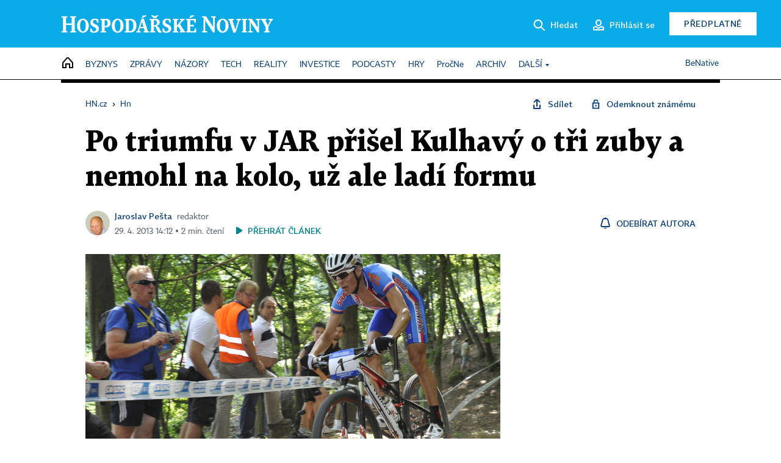

--- FILE ---
content_type: text/html; charset=windows-1250
request_url: https://hn.cz/c1-59786050-po-triumfu-v-jar-prisel-kulhavy-o-tri-zuby-a-nemohl-na-kolo-uz-ale-ladi-formu
body_size: 77705
content:
<!DOCTYPE html>
<!-- fe9; [0.8446] -->
<html lang="cs">
<head>
	<meta charset="windows-1250">
	<meta name="language" content="cs">
	<title>Po triumfu v JAR přišel Kulhavý o tři zuby a nemohl na kolo, už ale ladí formu | Hospodářské noviny (HN.cz)</title>


	<meta name="viewport" content="initial-scale=1.0, width=device-width">
	<meta name="description" content="Olympijský vítěz v závodech horských kol Jaroslav Kulhavý se chystá na start nové sezony Světového poháru a i přes zdravotní problémy, které po dvou závodech v úvodu sezony měl, věří, že bude opět dobře připravený.">
	<meta name="keywords" content="cyklistika, horská kola">
	<meta name="author" content="Jaroslav Pešta">
	<meta name="copyright" content="&copy; 2026 Economia, a.s.">
	<meta name="referrer" content="no-referrer-when-downgrade">
	<meta name="robots" content="max-image-preview:standard">
	<meta name="robots" content="max-snippet:-1">

	<meta name="facebook-domain-verification" content="1vzl0v0f1vma5x4519sbv50ibgqhl1">

	
	<meta property="fb:pages" content="93433992603">
	<meta property="fb:admins" content="1612230751">
	<meta property="fb:app_id" content="160152434038663">

	<meta property="og:site_name" content="Hospodářské noviny (HN.cz)">
	<meta property="og:email" content="hn@economia.cz">
	<meta property="og:phone_number" content="+420233071111">
	<meta property="og:fax_number" content="+420224800370">
	<meta property="article:publisher" content="https://www.facebook.com/hospodarky">
	<meta name="twitter:site" content="@hospodarky">

		<link rel="canonical" href="https://hn.cz/c1-59786050-po-triumfu-v-jar-prisel-kulhavy-o-tri-zuby-a-nemohl-na-kolo-uz-ale-ladi-formu">
				
					
	<meta name="googlebot" content="noarchive,snippet">

	<meta property="og:type" content="article">
	<meta property="og:url" content="https://hn.cz/c1-59786050-po-triumfu-v-jar-prisel-kulhavy-o-tri-zuby-a-nemohl-na-kolo-uz-ale-ladi-formu">
	<meta property="og:title" content="Po triumfu v JAR přišel Kulhavý o tři zuby a nemohl na kolo, už ale ladí formu">
	<meta property="og:description" content="Olympijský vítěz v závodech horských kol Jaroslav Kulhavý se chystá na start nové sezony Světového poháru a i přes zdravotní problémy, které po dvou závodech v úvodu sezony měl, věří, že bude opět dobře připravený.">
	<meta property="og:image" content="https://img.ihned.cz/attachment.php/240/47496240/wJ7KsN5CW6chdF24f8UOLgvS9TPleMQI/kulhavy.jpg">
	<meta property="og:locale" content="cs_CZ">

		<meta property="article:published_time" content="2013-04-29T14:12:00+02:00">
	<meta property="article:tag" content="cyklistika, horská kola">
	<meta property="article:section" content="Sport">
	<meta name="news_keywords" content="cyklistika, horská kola">

	<meta name="twitter:card" content="summary_large_image">
		<meta name="twitter:title" content="Po triumfu v JAR přišel Kulhavý o tři zuby a nemohl na kolo, už ale ladí formu">
	<meta name="twitter:description" content="Olympijský vítěz v závodech horských kol Jaroslav Kulhavý se chystá na start nové sezony Světového poháru a i přes zdravotní problémy, které po dvou závodech v úvodu sezony měl, věří, že bude opět dobře připravený.">
	<meta name="twitter:image" content="https://img.ihned.cz/attachment.php/240/47496240/wJ7KsN5CW6chdF24f8UOLgvS9TPleMQI/kulhavy.jpg">
	<meta name="twitter:url" content="https://hn.cz/c1-59786050-po-triumfu-v-jar-prisel-kulhavy-o-tri-zuby-a-nemohl-na-kolo-uz-ale-ladi-formu">

	<link href="//hn.cz/css/v3/styles.css?26010715" rel="stylesheet" type="text/css">

	
<!-- Google Tag Manager -->
<script>(function(w,d,s,l,i){w[l]=w[l]||[];w[l].push({'gtm.start':
new Date().getTime(),event:'gtm.js'});var f=d.getElementsByTagName(s)[0],
j=d.createElement(s),dl=l!='dataLayer'?'&l='+l:'';j.async=true;j.src=
'//www.googletagmanager.com/gtm.js?id='+i+dl;f.parentNode.insertBefore(j,f);
})(window,document,'script','dataLayer','GTM-NPKTHP');</script>
<!-- End Google Tag Manager -->

	<script src="https://apis.google.com/js/client:platform.js?onload=start"></script>
	<script src="//hn.cz/js/vendor/jquery.js"></script>
	<script src="//hn.cz/js/vendor/jquery.cookie.js"></script>

	<script src="//hn.cz/js/cmp-init.js?21121616" charset="UTF-8"></script>
	<script src="//hn.cz/js/cmp-loader.js?25033113" charset="UTF-8"></script>

	<script src="//hn.cz/js/vendor/swiper-bundle.min.js"></script>
	<script src="https://asset.stdout.cz/fe/external/iframe.js" id="videohub_jscore"></script>
	<script src="//hn.cz/js/common.js?25121114" charset="UTF-8"></script>
	<script src="//hn.cz/js/sh.js?25070812" charset="UTF-8"></script>

	<script src="//hn.cz/js/oauth.js?25060911" charset="UTF-8" id="oauth-script" data-google-oauth-client-id="620603146776-l72im3egblf6h540rtcsb268554hcvl7.apps.googleusercontent.com"></script>
	<script src="//hn.cz/js/v2/payments_article_purchase.js?24060615" charset="UTF-8"></script>
	<script src="//hn.cz/js/jquery.modal-overlay.js?25093011" charset="UTF-8"></script>
	<script src="//hn.cz/js/jquery.modal-menu.js?24012515" charset="UTF-8"></script>
	<script src="//hn.cz/js/jquery.gallery.js?22101710" charset="UTF-8"></script>
	<script src="//hn.cz/js/jquery.iobjects.js?25121515" charset="UTF-8"></script>

	<script src="//hn.cz/js/v3/plugins.js?26012015" charset="UTF-8"></script>
	<script src="//hn.cz/js/tts.js?25101315" charset="UTF-8"></script>
	<script src="//hn.cz/js/v3/main.js?25101315" charset="UTF-8"></script>

	
	<link rel="icon" href="//hn.cz/img/v3/hn-icon.svg">
	<link rel="mask-icon" href="//hn.cz/img/v3/hn-icon.svg" color="#ffffff">
	<link rel="apple-touch-icon" href="//hn.cz/img/v3/hn-touch-icon.png">
	<meta name="theme-color" content="#ffffff">
	<link rel="manifest" href="https://hn.cz/js/manifests/HN_manifest.json"><!-- -->
	

	
	<script type="application/ld+json">
	{
		"@context": "https://schema.org",
		"@type": "NewsArticle",
		"publisher": {
			"@type": "Organization",
			"name": "Economia, a.s.",
			"logo": {
				"@type": "ImageObject",
				"url": "https://hn.cz/img/economia_logo.jpg"
			}
		},

		"url": "https://hn.cz/c1-59786050-po-triumfu-v-jar-prisel-kulhavy-o-tri-zuby-a-nemohl-na-kolo-uz-ale-ladi-formu",
		"mainEntityOfPage": "https://hn.cz/c1-59786050-po-triumfu-v-jar-prisel-kulhavy-o-tri-zuby-a-nemohl-na-kolo-uz-ale-ladi-formu",
		"headline": "Po triumfu v JAR přišel Kulhavý o tři zuby a nemohl na kolo, už ale ladí formu",
		"image": "https://img.ihned.cz/attachment.php/240/47496240/wJ7KsN5CW6chdF24f8UOLgvS9TPleMQI/kulhavy.jpg",
		"datePublished": "2013-04-29T14:12:00+02:00",
		"dateModified": "2013-04-29T14:12:00+02:00",
		"author": {
			"@type": "Person",
			"name": "Jaroslav Pešta"
		},
		"description": "Olympijský vítěz v závodech horských kol Jaroslav Kulhavý se chystá na start nové sezony Světového poháru a i přes zdravotní problémy, které po dvou závodech v úvodu sezony měl, věří, že bude opět dobře připravený.",

		"isAccessibleForFree": "False",
		"hasPart": {
			"@type": "WebPageElement",
			"isAccessibleForFree": "False",
			"cssSelector": ".paywall-part"
		}
	}
	</script>

<script src="//hn.cz/js/v3/microeshop.js?25070714" charset="UTF-8"></script>
<script>
var microeshop = new _MICROESHOP({
	shopKey: 'hn',
	articleId: 59786050,
	productsListTarget: '.products-list',
	waitingStages: [20,45],
	templates: {
		productItem: '#microeshop_screens .templates .product-item',
		selectedProductItem: '#microeshop_screens .templates .selected-product',
		savedCardItem: '#microeshop_screens .templates .saved-card',
		loggedUserItem: '#microeshop_screens .templates .logged-user',

		screenProducts: '#microeshop_screens .screen-products',
		screenLogin: '#microeshop_screens .screen-login',
		screenHasProduct: '#microeshop_screens .screen-has-subscription',
		screenPayment: '#microeshop_screens .screen-payment',
		screenPaymentStatus: '#microeshop_screens .screen-paymentstatus',

		loadingSpinner: '#microeshop_screens .templates .loading-dialog'
	},
	events: {
		onShow: function() {
			this._sendGA4Event('ec.item_view');
			this.screenProductSelection();
		},
		onProductSelect: function(product) {
			var node = this.contentWrapper.find('.product-'+product.id);
			node.parent().find('.selected').removeClass('selected');
			node.addClass('selected');
			this.contentWrapper.find('.action-login .price').text(product.price_to_pay);
			this._sendGA4Event('ec.add_to_cart');
		},
		onTokenSelect: function(token) {
			var node = this.contentWrapper.find('.card-token-'+token);
			node.parent().find('.selected').removeClass('selected');
			node.addClass('selected');
		},
		onOrderCreated: function() {
			this._sendGA4Event('ec.begin_checkout');
			this.screenPaymentStatus('waiting');
		},
		onOrderCreateFailed: function(error) {
			this.screenPaymentStatus('failed', error);
		},
		onOrderStateChecked: function(response) {
			if(response.status === false) {
				this.screenPaymentStatus('failed');
				return;
			}
			if(response.check_again === false) {
				if(response.payment_status === 'ok') {
					this._sendGA4Event('ec.purchase');
				}
				this.screenPaymentStatus(response.payment_status, response.payment_error);
				return;
			}

			this._checkOrderState();
		},
		onCardWidgetShow: function() {
			this.contentWrapper.find('.buttons').removeClass('hidden');
		},
		onCardWidgetSuccess: function() {
			this.contentWrapper.find('.buttons').addClass('hidden');
			var target = this.contentWrapper.find('.screen-payment .widget-wrapper');
			target.empty();
			this._showLoading(target);
		},
		onPaymentStatusScreenShow: function(screen, status, error) {
			if(status === 'ok') {
				$('.target-email', screen).text(this.state.user.email);
			}
		}
	},
	createDialog: function(content) {
		pulldown._overlay(
			$('<div>', { class: 'microeshop-wrapper' }).append(content),
			true,
			"microeshop-overlay"
		);
		return $('.microeshop-overlay .microeshop-wrapper');
	},
	createProductItem: function(data) {
		return this._hydrate('productItem', data);
	},
	createSelectedProductItem: function(data) {
		return this._hydrate('selectedProductItem', data);
	},
	createLoadingWidget: function() {
		return this.templates.loadingSpinner.clone();
	},
	createUserHasProductDialog: function(status, screen) {
		$('.target-email', screen).text(this.state.user.email);
		return screen;
	},
	getLoggedUser: function() {
		return ecoLogin && ecoLogin.user_email ? {
			email: ecoLogin.user_email,
			logged: ecoLogin.logged
		} : null;
	},
	createOauthLoginForm: function(state) {
		// nacteni soc metod

		var services = [];
		var oauthContainer = state.find('.login-methods');
		var servicesBtns = oauthContainer.find('.oauth_button');

		var callback = $.proxy((response) => {
			$('.oauth_error_wrapper, .oauth_error_wrapper > *', this.contentWrapper).removeClass("visible");
			$('.oauth_error_wrapper .error-unknown', this.contentWrapper).addClass('visible');

			if(response.status !== 'success') {
				$('.oauth_error_wrapper', this.contentWrapper).addClass("visible");
				if($('.oauth_error_wrapper .error-'+response.code, this.contentWrapper).length) {
					$('.oauth_error_wrapper .error-unknown', this.contentWrapper).removeClass('visible');
				}
				$('.oauth_error_wrapper .error-'+response.code, this.contentWrapper).addClass("visible");
				return;
			}
			if(ecoLogin) {
				ecoLogin.loadUserInfo(false);
			}

			this.screenLogin();
		}, this);

		for(var i=0;i<servicesBtns.length;i++) {
			var btn = $(servicesBtns[i]);
			btn.data('after_login_callback', callback);
			services.push(btn.data('service'));
		}
		oAuthLogin.init(services, oauthContainer);
		if(services.length > 0) {
			state.find('.oauth').removeClass('hidden');
		}
		return state;
	}
});

var microeshop_anchors = function(selector) {
	$(selector)
		.prop('href', 'javascript:void(0);')
		.click(function () {
			if ($(this).hasClass('in-progress')) { return; }
			$(this).addClass('in-progress');
			var index = 0;
			if ($(this).data('product-by-index')) { index = parseInt($(this).data('product-by-index'), 10); }
			if (microeshop.init(index)) {
				pulldown.microeshop();
			} else {
				alert('Omlouváme se, nepodařilo se načíst produkty nebo došlo k jiné chybě. Zkuste to prosím později.');
			}
			$(this).removeClass('in-progress');
		})
	;
};

$(document).ready(function() {
	microeshop.init();	microeshop_anchors('.microeshop-anchor, .offer-microeshop-anchor');
});

</script>

		<script>
			var tts;
			$(function(){ tts = new _TTS({ hintBox: null }); });
		</script>
	
<script>
	IHNED_meta.article = {
		id:			59786050,
		canonical:	'https://hn.cz/c1-59786050-po-triumfu-v-jar-prisel-kulhavy-o-tri-zuby-a-nemohl-na-kolo-uz-ale-ladi-formu',
		pubdate:	'2013-04-29 14:12:00',
		title:		'Po triumfu v JAR přišel Kulhavý o tři zuby a nemohl na kolo, už ale ladí formu',
		preview_image: 'https://img.ihned.cz/attachment.php/290/32957290/aiotuv5GHLOk6Qbcdefhprxy01SU2AVm/kulhavy.jpg',
		source:		10010210,
		source_name: 'sport.hn.cz',
		subsource:	10030260,
		slot:		10630730,
		subslot:	10717460,
		authors:	['Jaroslav Pešta'],
		tags:		['cyklistika','horská kola'],
		chains:		'10078290,10078440,10119700,10121510,10121700,10151310,10157310',
		locked:		true,
		paywall_type:	'hard',
		locked_for_user: true,
		lock_status:	''
	};

	$(document).ready(function() { GA4.article_detail(); });
</script>

		<script type="text/javascript">
		var page = {
			section: 'home',
			subsection: '',
			ga4_type: 'detail'
		};

		sh_b.ts = '1769163722';

		_saseco.push_keywords('cyklistika;horská kola');
		_saseco.set_site('ihned');
		_saseco.set_area('default');
		_saseco.set_targets_id('59786050');
		</script>
<script src="https://ai.hn.cz/pub/loader.min.js?202503" charset="UTF-8" async></script>
<script>

		var p = '000000_d';
		var branding_cfg = {};

		
		if (0) _saseco.targets.ap='1z';
		if (0) {
			_saseco.targets.ap=1;
			ppc_1_enabled = false;
			seznam_ads_enabled = false;
		} else if (seznam_ads_enabled) {
			eco_cmp_queue.push({
				'cmd': 'checkByPreset',
				'preset': 'seznam',
				'callback': function() {
					if (!isFromSeznam(true)) { return; }
					_saseco.targets.ab='sez';
					seznam_ads = true;
				}
			});
		}

		if (typeof branding_cfg.brand !== 'undefined' && typeof branding_cfg.brand.SAS !== 'undefined' && branding_cfg.brand.SAS) {
			_saseco.targets.ab = branding_cfg.brand.SAS;
		}

		if ($.cookie('user__aamhash')) { var aamDeclaredID = $.cookie('user__aamhash'); }

		
	_saseco.targets.template='article';

	</script>

	
	
		<script src="//hn.cz/js/gemius.js?22021711"></script>
		
	
	<script src="//hn.cz/js/ga4.js?26012015" charset="UTF-8"></script>

	<script type="text/javascript">
	
		window._sasic_queue = window._sasic_queue || [];
		window._sashec_queue = window._sashec_queue || [];
		window.AlsOptions = { tag: 'hn' };
		document.write('<sc' + 'ript type="text/javascript" src="' + '//prod-snowly-sasic.stdout.cz/dist/hn/sasic.min.js' + '" onLoad="_sasic.init()"></sc' + 'ript>');
		document.write('<sc' + 'ript type="text/javascript" src="' + '//prod-snowly-sasic.stdout.cz/libs/sashec-connector.min.js' + '" onLoad="_sashec.init()"></sc' + 'ript>');
		_sashec_queue.push(['group', { site:_saseco.get_site(), area:_saseco.get_area(), keyword:_saseco.keywords, targets:_saseco.targets, callback: _saseco.callback }]);
	
	</script>

</head>
<body class="bt90 body0 page-000000_d s2-0 page-article-detail article-detail article-59786050" id="top">
	
<!-- Google Tag Manager (noscript) -->
<noscript><iframe src="https://www.googletagmanager.com/ns.html?id=GTM-NPKTHP" height="0" width="0" style="display:none;visibility:hidden"></iframe></noscript>
<!-- End Google Tag Manager (noscript) -->


	<header>
		<div class="header-wrapper">
			<div class="hn-lista">
				<div class="wrapper">
					<div class="logo">
						<a href="https://hn.cz/">
							<img src="https://hn.cz/img/v3/logo_hospodarske_noviny.svg" alt="Hospodářské noviny">
						</a>
					</div>
					<div class="menu-right">
						<a href="javascript:;" class="button simple button-search" onclick="$('.header-search').removeClass('hidden'); $('.header-search .search-what').focus();"><span class="ico ico-search"></span><span class="after">Hledat</span></a>
						<span class="button-tts desktop-only" title="Zobrazit playlist audio článků"></span>
						<span class="button-pocket desktop-only" title="Články uložené na později"></span>
						<a href="javascript:;" class="button simple button-login desktop-only"><span class="ico ico-profile"><span class="initials"></span></span><span class="text-not-logged after">Přihlásit se</span><span class="text-logged after">Můj účet</span></a>
						<a href="https://predplatne.hn.cz/" target="_blank" class="button inverted button-subscription" onclick="GA4.button_click($(this), 'subscription');">Předplatné</a>
						<a href="javascript:;" class="button simple button-menu-trigger no-desktop" onclick="header.toggleMobileMenu();"><span class="ico ico-menu"></span></a>
					</div>
					<form class="header-search hidden" action="https://hn.cz/#result" method="GET">
						<input type="text" name="search[what]" class="search-what" data-type="main" placeholder="Hledat na HN.cz ...">
						<button class="button search-button ico-search"><span class="desktop-only">Hledat</span></button>
						<span class="ico-close" onclick="$('.header-search').addClass('hidden');"></span>
						<input type="hidden" name="p" value="000000_search">
					</form>
				</div>
			</div>
			<div class="menu-wrapper">
				<div class="wrapper">
					<div class="menu-header">
						<div class="wrapper">
							<span class="button-tts" title="Zobrazit playlist audio článků"></span>
							<span class="button-pocket" title="Články uložené na později"></span>
							<a href="javascript:;" class="button simple button-login"><span class="ico ico-profile"><span class="initials"></span></span><span class="text-not-logged">Přihlásit se</span><span class="text-logged">Můj účet</span></a>
							<a href="https://predplatne.hn.cz/" target="_blank" class="button inverted button-subscription" onclick="GA4.button_click($(this), 'subscription');">Předplatné</a>
						</div>
					</div>
					
						<div class="menu">
	<nav class="navig" data-position="header">
			<ul class="swiper-wrapper ">
			<li class="swiper-slide home menu-home"><a href="https://hn.cz/" title="" target="_self"><span>Home</span></a></li>
			<li class="swiper-slide menu-byznys"><a href="https://byznys.hn.cz/" title="" target="_self"><span>Byznys</span></a></li>
			<li class="swiper-slide menu-zpravy"><a href="https://zpravy.hn.cz/" title="" target="_self"><span>Zprávy</span></a></li>
			<li class="swiper-slide menu-nazory"><a href="https://nazory.hn.cz/" title="" target="_self"><span>Názory</span></a></li>
			<li class="swiper-slide menu-tech"><a href="https://tech.hn.cz/" title="" target="_self"><span>Tech</span></a></li>
			<li class="swiper-slide menu-reality"><a href="https://byznys.hn.cz/reality/" title="" target="_self"><span>Reality</span></a></li>
			<li class="swiper-slide menu-investice"><a href="https://investice.hn.cz/" title="" target="_self"><span>Investice</span></a></li>
			<li class="swiper-slide menu-podcasty"><a href="https://podcasty.hn.cz/" title="" target="_self"><span>Podcasty</span></a></li>
			<li class="swiper-slide menu-hry"><a href="https://hn.cz/hry" title="" target="_self"><span>Hry</span></a></li>
			<li class="swiper-slide capitalize"><a href="https://procne.hn.cz/" title="" target="_self"><span>PročNe</span></a></li>
			<li class="swiper-slide menu-archiv"><a href="https://archiv.hn.cz/" title="" target="_self"><span>Archiv</span></a></li>
			<li class="swiper-slide submenu-anchor" data-submenu="submenu_163100"><span title="">Další</span></li>
		</ul>

									<div class="sub-menu hidden" id="submenu_163100">
									<ul class="swiper-wrapper menu-links">
			<li class="swiper-slide "><a href="https://hn.cz/tagy/Jak-nastartovat-sever-357605" title="" target="_self"><span>Jak nastartovat sever</span></a></li>
			<li class="swiper-slide "><a href="https://specialy.hn.cz/" title="" target="_self"><span>Speciály HN</span></a></li>
			<li class="swiper-slide "><a href="https://vikend.hn.cz/" title="" target="_self"><span>Víkend</span></a></li>
			<li class="swiper-slide "><a href="https://stavba.hn.cz/" title="" target="_self"><span>Magazín Stavba</span></a></li>
			<li class="swiper-slide "><a href="https://hn.cz/knihy-hn" title="" target="_self"><span>Knihy HN</span></a></li>
		</ul>

									<ul class="swiper-wrapper menu-links">
			<li class="swiper-slide "><a href="https://eventy.hn.cz/" title="" target="_self"><span>Eventy</span></a></li>
			<li class="swiper-slide "><a href="https://hn.cz/tagy/Green-Deal-355623" title="" target="_self"><span>Green Deal</span></a></li>
			<li class="swiper-slide "><a href="https://hn.cz/inovatori/" title="" target="_self"><span>Inovátoři roku</span></a></li>
			<li class="swiper-slide "><a href="https://byznys.hn.cz/zenyceska/" title="" target="_self"><span>Top ženy</span></a></li>
			<li class="swiper-slide "><a href="https://nejbanka.hn.cz/" title="" target="_self"><span>Nej banka / Nej pojišťovna</span></a></li>
		</ul>

									<ul class="swiper-wrapper menu-links">
			<li class="swiper-slide "><a href="https://predplatne.hn.cz/" title="" target="_self"><span>Předplatné</span></a></li>
			<li class="swiper-slide "><a href="https://hn.cz/tiraz/" title="" target="_self"><span>Redakce</span></a></li>
			<li class="swiper-slide "><a href="https://www.economia.cz/ceniky-inzerce/" title="" target="_self"><span>Inzerce</span></a></li>
			<li class="swiper-slide "><a href="https://www.economia.cz/contact/" title="" target="_self"><span>Kontakty</span></a></li>
			<li class="swiper-slide "><a href="https://hn.cz/news/" title="" target="_self"><span>Newslettery</span></a></li>
		</ul>

									<ul class="swiper-wrapper menu-links">
			<li class="swiper-slide "><a href="https://ekonom.cz/" title="" target="_self"><span>Ekonom</span></a></li>
			<li class="swiper-slide "><a href="https://logistika.ekonom.cz/" title="" target="_self"><span>Logistika</span></a></li>
			<li class="swiper-slide "><a href="https://pravniradce.ekonom.cz/" title="" target="_self"><span>Právní rádce</span></a></li>
			<li class="swiper-slide "><a href="https://hn.cz/hry" title="" target="_self"><span>Hry</span></a></li>
			<li class="swiper-slide "><a href="https://www.economia.cz/" title="" target="_self"><span>Economia</span></a></li>
		</ul>

						</div>
			
			<ul class="swiper-wrapper ">
			<li class="swiper-slide menu-benative capitalize"><a href="https://benative.hn.cz/" title="" target="_self"><span>BeNative</span></a></li>
		</ul>

	
	</nav>
</div>

					
				</div>
			</div>
			<div class="hidden">
				<div class="account-menu">
					<div class="profile">
						<span class="image no-image"><span class="initials"></span></span>
						<div class="name"></div>
					</div>
					<ul class="menu-links">
						<li><a href="https://ucet.hn.cz" class="menu-item item-account">Nastavení účtu</a></li>
						<li><a href="https://ucet.hn.cz/predplatne/" class="menu-item item-subscriptions">Moje předplatné</a></li>
						<li><a href="javascript:;" class="menu-item item-logout">Odhlásit se</a></li>
					</ul>
				</div>
			</div>
		</div>
	</header>
	<script>
				$('.menu:not(.submenu) .menu-home').addClass("active");
		header.init();
	</script>

	<!-- a wrapper -->
	<div id="brand-a" class="brand-a"><div id="brand-b" class="brand-b"><div id="brand-c" class="brand-c">

	<!-- all-wrapper -->
	<div class="all-wrapper">

		<div class="a-wrapper leader">
	<div id="a-leader" class="a-content">
		<script type="text/javascript">
	_saseco.queue_push(['position','a-leader',{size:['leader','79a','91a','92a','11a','21a']}]);
</script>
	</div>
</div>
		<div class="a-wrapper strip-1">
	<div id="a-strip-1" class="a-content">
		<script type="text/javascript">
			_saseco.queue_push(['position','a-strip-1',{ size:'strip', pos:'1', async:false }]);
		</script>
	</div>
</div>

		<div class="content">
		<!-- content start -->



	<div class="article-header gap">
	<div class="wrapper-fixed"><div class="wrapper">
		<div class="tools">
			

<div class="breadcrumbs">
	<a href="https://hn.cz/"><span>HN.cz</span></a>
	<span>&rsaquo;</span>
			<a href="https://hn.cz"><span>Hn</span></a>
									</div>

			<div class="article-sharing">
				<span class="article-sharing-bg" onclick="$('.article-sharing').toggleClass('unpacked');"></span>
				<span class="ico-menu-small" onclick="$('.article-sharing').toggleClass('unpacked');"></span>
				<div class="article-sharing-wrap">
					<a href="javascript:;" class="button simple with-icon" id="button-share" title="Sdílet"><span class="ico ico-share"></span><span class="after">Sdílet</span></a>
										<a href="javascript:;" class="button simple with-icon" id="button-opentofriend" title="Odemknout známému"><span class="ico ico-lock-open blue"></span><span class="after">Odemknout známému</span></a>
				</div>
			</div>
		</div>
				<h1 class="tts-prop-name tts-part" data-url="https://hn.cz/c1-59786050-po-triumfu-v-jar-prisel-kulhavy-o-tri-zuby-a-nemohl-na-kolo-uz-ale-ladi-formu"
		    data-tts-prop="name" data-tts-part="0">Po triumfu v JAR přišel Kulhavý o tři zuby a nemohl na kolo, už ale ladí formu</h1>
	</div></div>
	<div class="article-meta">
		<div class="article-meta-wrap">
											<div class="authors tts-prop-author tts-part" data-tts-prop="author" data-tts-part="0">
											<span class="photos">
							<a href="https://hn.cz/autori/jaroslav-pesta-10005380">
																							<img src="https://img.ihned.cz/attachment.php/790/31689790/stuv48BC7GHJKLMOkl6bchprxy0SU9Vn/pesta_jaroslav_.png" title="Jaroslav Pešta" />
															</a>
						</span>
						<a href="https://hn.cz/autori/jaroslav-pesta-10005380">Jaroslav Pešta</a><span class="work-position">redaktor</span>									</div>
																			<div class="publish_date time">
																<span>29. 4. 2013&nbsp;14:12&nbsp;&squf;
				2&nbsp;min.&nbsp;čtení</span>
				&nbsp; &nbsp; <span id="tts-start-wrap"><span id="tts-start" class="tts-status-bar"></span><span id="tts-player-micro" class="inactive"><span class="tts-status-bar"></span><span class="tts-progress-bar micro empty"></span></span></span>
			</div>
		</div>
														<div class="author-subscribe">
													<a href="javascript:" class="object-subscribe ico ico-bell"
							   onclick="object_subscription.switch($(this),3,10005380,'Jaroslav Pešta','fill');"
							   title="Odebírat články autora: Jaroslav Pešta"
							   data-add="Odebírat autora" data-remove="Zrušit odběr"
							   data-target=".article-meta-wrap .authors > a:nth-child(2)"><span>Odebírat autora</span></a>
												</div>
					
		
	</div>
</div>

<div class="wrapper-cols gap-big">
	<div class="column col1">
		<div class="article-primary-area" id="articlePrimaryTarget">
		<div class="main-image">
		<div class="article-image-wrapper image-wrapper">
			<img src="https://img.ihned.cz/attachment.php/240/47496240/wJ7KsN5CW6chdF24f8UOLgvS9TPleMQI/kulhavy.jpg" alt="Biker Jaroslav Kulhavý.">
			
		</div>
		<div class="image-meta">
			<span class="content" title="Skrýt popis">
				<span class="title">Biker Jaroslav Kulhavý. Biker Jaroslav Kulhavý.</span>
												<span class="author">Autor &squf; <a href="https://hn.cz/autori/ctk-10440900">ČTK</a></span>
							</span>
			<span class="ico-up" title="Zobrazit popis"></span>
		</div>
	</div>
	<script>
		var fullImgData = {
			type: 'info_graphic',
			_config: {
				name: '',
				image: {
					url: 'https://img.ihned.cz/attachment.php/210/32957210/aiosuv358BEF7JKLNO6PdefgpxzTwARV/kulhavy.jpg'
				},
				description: null
			}
		};
		var fullImg = new IO_info_graphic(fullImgData._config);
		$('.main-image img').click(function() {
			pulldown.mediaPopup(fullImgData, fullImg.createStructure(), null);
		});

		$('.main-image .image-meta').click(function() { $('.main-image .image-meta').toggleClass('switched'); });
	</script>
		
</div>

<div class="article-perex tts-prop-perex tts-part" data-tts-prop="perex">Olympijský vítěz v závodech horských kol Jaroslav Kulhavý se chystá na start nové sezony Světového poháru a i přes zdravotní problémy, které po dvou závodech v úvodu sezony měl, věří, že bude opět dobře připravený.</div>

<div class="article-content gap article-body tts-prop-body" data-tts-prop="body" data-tts-hash="">
	<div class="article-body-part free-part">
	<div class='a-wrapper wallpaper wallpaper-2'>
	<div id="a-wallpaper-2" class="a-content">
		<script>
			_saseco.queue_push(['position','a-wallpaper-2',{
				size:['wallpaper','mpu','sq3'], async:false, pos:'2'
			}]);
		 
			var recalculate_wallpaper = function() {

				var wrapper = $('#a-wallpaper-2').parent();
				if(!wrapper.hasClass('a-visible')) return;

				var wtop = Math.round(wrapper.offset().top);
				var wbot = wtop + wrapper.height();

				var conflict = false;
				$(".d-elm").each(function() {
					$(this).removeClass('wallpaper-conflict'); // reset

					var btop = Math.round($(this).offset().top);
					var bbot = btop + $(this).height();
					if(
						(wtop < btop && wbot > btop) || // wallpaper zacina nad boxem a konci v boxu
						(wtop > btop && wbot < bbot) || // wallpaper zacina a konci uvnitr boxu
						(wtop < bbot && wbot > bbot) // wallpaper zacina v boxu, konci pod nim
					) {
						$(this).addClass('wallpaper-conflict');
						conflict = true;
					}
				});

				wrapper.removeClass('wallpaper-with-box')
				if(conflict) wrapper.addClass('wallpaper-with-box');
			};

			_saseco.add_manual_callback('recalculate', recalculate_wallpaper);
			$(document).ready(recalculate_wallpaper);
				</script>
	</div>
</div>

	<div class='a-wrapper mediumrectangle mediumrectangle-1'>
	<div id="a-mediumrectangle-1" class="a-content">
		<script>
			var sas_mr1 = 'mediumrectangle';
			if (_saseco.targets.device === 'm') {
				sas_mr1 = ['mediumrectangle','is','prmsquare','square300'];
			}
			_saseco.queue_push(['position','a-mediumrectangle-1',{
				size:sas_mr1, async:false, pos:'1'
			}]);
		</script>
	</div>
</div>

<p class="detail-odstavec"><span class="first-letter" data-letter="D">D</span>o letošní závodní sezony vstoupil olympijský vítěz biker Jaroslav Kulhavý druhým místem v  tříetapovém závodu na Kypru a poté se Švýcarem Sauserem vyhráli nejslavnější etapový závod horských kol Cape Epic v Jihoafrické republice. Včera se pak vrátil z dvoutýdenního soustředění v Kalifornii.</p>
<p class="detail-odstavec"><strong>Jak hodnotíte úvodní závody sezony? </strong><br /> Kypr mně při vstupu do letošní sezony určitě pomohl, a proto se nám také se Švýcarem Sauserem podařilo vyhrát slavný Cape Epic. Při pádu jsem si sice bolestivě narazil rameno, ale jsem spokojený. Je to pro mě dokonce jedno z nejcennějších vítězství, které lze srovnat i s prvenstvím na mistrovství světa. Po počátečních problémech, včetně zabloudění, jsme už závod ovládli a v cíli měli na druhou dvojici náskok více než sedm minut.</p>


	<div class="info-content-left"><span class="ico ico-clock violet"></span>Zbývá vám ještě 70&nbsp;% článku</div>

		
	<div class="paywall paywall-dialog tts-static tts-part pw-variant-1" data-tts-prop="static" data-tts-part="paywall_hn_v1" data-variant="1" data-percent="34">
		<div class="title">První 2&nbsp;měsíce předplatného za&nbsp;40&nbsp;Kč</div>
		<div class="content">
			<div class="part-left">
				<ul class="benefits">
									<li>První 2 měsíce za 40 Kč/měsíc, <span>poté za&nbsp;199&nbsp;Kč&nbsp;měsíčně</span></li>
					<li>Možnost kdykoliv zrušit</li>
					<li>Odemykejte obsah pro přátele</li>
					<li>Všechny články v audioverzi + playlist</li>
								</ul>
				<div class="wrap-btn">
					<a href="https://predplatne.hn.cz/?backlink=https://hn.cz/c1-59786050-po-triumfu-v-jar-prisel-kulhavy-o-tri-zuby-a-nemohl-na-kolo-uz-ale-ladi-formu" class="button microeshop-anchor" data-text="předplatné">
						Předplatit za 40 Kč					</a>
					
				</div>
			</div>
			<div class="part-right">
				<div class="notes">
					<div class="notes-title">Máte již předplatné?</div>
					<a href="javascript:;" id="button_pw_login" data-text="přihlášení" class="button simple"
					   onclick="ecoLogin.loginDialog();"
					>Přihlásit se</a>
				</div>
			</div>
		</div>
		<div class="promo-area" id="paywall_promo_area"><!--div style="margin: 24px 0 16px; text-align: center;">
<a href="">
<img src="" alt="" class="no-mobile" style="height: auto; max-width: 100%;">
<img src="" alt="" class="mobile-only">
</a>
</div--></div>
	</div>
					<div class="end-article-dot tags">
				<ul>
																													<li id="tag-7444"><a href="https://hn.cz/tagy/cyklistika-7444" title="cyklistika">#cyklistika</a></li>
																													<li id="tag-49783"><a href="https://hn.cz/tagy/horska-kola-49783" title="horská kola">#horská kola</a></li>
									</ul>
			</div>
			</div>

	
	
	
	<div id="google-news-link">
		<p style="display: flex; align-items: center; margin: 16px 0 0; font-size: 15px; padding: 4px 10px; background-color: #F8F8F8;">
			<a href="https://news.google.com/publications/CAAqBwgKMP7knwswi--3Aw?hl=cs&gl=CZ&ceid=CZ:cs" target="_blank"
			   style="flex: 0 0 auto; margin-right: 16px;"><img src="https://www.gstatic.com/gnews/logo/google_news_40.png" style="width: 30px;"></a>
			<span class="f-sans">Přidejte si Hospodářské noviny
			<a href="https://news.google.com/publications/CAAqBwgKMP7knwswi--3Aw?hl=cs&gl=CZ&ceid=CZ:cs" target="_blank">mezi své oblíbené tituly</a>
			na Google zprávách.</span>
		</p>
	</div>

	</div>
<script>
	var slideshow = new _Slideshow({
		reloadAdsAfterClicks: 2,
		scrollTopCorrection: -150
	});
	$(function(){
		if (isFromSeznam(true)) {
			$('#google-news-link').hide();
					}
	});
</script>






<script>
	var iobjects = [];
	if(iobjects !== undefined) {
			_IO.addIobjectsData(iobjects);

			if ($('.detail-media-content').length) {
				$('.detail-media-content .media-placeholder').each(function () {
					var target = $(this).data('target');
					if ($('.article-body-part .inserted_iobject_' + target).length) $(this).remove();
				});
				if (!$('.detail-media-content .media-placeholder').length) $('.detail-media-content').remove();
			}

			_IO.initEntrypoints();

			

			
			if (typeof online_report === 'object') {
				online_report.replace_iobjects();
			}

			$.each(surveys, function(index, value) {
				if (typeof surveys_extra_options === 'object' && typeof surveys_extra_options[index] === 'object') {
					value = $.extend(true, {}, value, surveys_extra_options[index]);
				}
				surveys[index] = new _SURVEY(value);
				ecoLogin.updateUserInfoCallback.push(function(el) {
					surveys[index].updateSurveyButton();
				});
			});
	}

</script>
<div class="article-social-share" id="article-sharing-menu">
	<ul class="menu-links">
		<li><a href="javascript:;" class="menu-item share-f" onclick="return share_link($(this),'f',null);"><span class="ico ico-soc-fb"></span>Facebook</a></li>
		<li><a href="javascript:;" class="menu-item share-x" onclick="return share_link($(this),'x',null,'Po+triumfu+v+JAR+p%C5%99i%C5%A1el+Kulhav%C3%BD+o+t%C5%99i+zuby+a+nemohl+na+kolo%2C+u%C5%BE+ale+lad%C3%AD+formu');"><span class="ico ico-soc-x"></span>Platforma X</a></li>
		<li><a href="javascript:;" class="menu-item share-c" onclick="return share_link($(this),'c',null);"><span class="ico ico-link"></span>Kopírovat odkaz</a></li>
	</ul>
</div>


	


<div class="hidden" id="microeshop_screens">

	<div class="templates">
		<!-- produkt -->
		<div class="product-item bordered-item product-[id] selectable-radio" data-product="[id]">
			<span class="item-title">
				<span class="title">[name_short]</span>
				<span class="note-1">[notes.note_1]</span>
			</span>
			<span class="note-2">[notes.note_2]</span>
		</div>
		<!-- /produkt -->
		<!-- selected product -->
		<div class="selected-product bordered-item">
			<span class="item-title">
				<span class="title">[name]</span>
				<span class="note-1">[notes.note_1]</span>
			</span>
			<span class="change-button">
				<a href="javascript:;" class="button simple action" data-action="screen:ProductSelection"><span class="ico ico-pencil blue"></span></a>
			</span>
		</div>
		<!-- /selected product -->
		<!-- logged user -->
		<div class="logged-user bordered-item">
			<span class="item-title">
				<span class="title">[email]</span>
				<span class="note-1">Přihlášený uživatel</span>
			</span>
		</div>
		<!-- /logged user -->
		<!-- saved card -->
		<div class="saved-card bordered-item selectable-radio card-token-[id]" data-item="[id]">
			<span class="item-title">
				<span class="title">[number]</span>
				<span class="note-1">Platnost do: [valid.month]/[valid.year]</span>
			</span>
		</div>
		<!-- /saved card -->

		<div class="loading-dialog">
			<div class="spinner-big">
				<span class="ico ico-loading blue segment-1"></span>
				<span class="ico ico-loading blue80 segment-2"></span>
				<span class="ico ico-loading blue segment-3"></span>
			</div>
		</div>
	</div>




	<!-- screen for products -->
	<div class="microeshop-screen screen-products">
		<div class="products-list"></div>
		<div class="box steps">
			<div class="box-content">
				<div class="step">
					<span class="icon bg-azure"><span class="ico ico-exit blue"></span></span>
					<div class="title">Možnost kdykoliv zrušit</div>
				</div>
				<div class="step">
					<span class="icon bg-azure"><span class="ico ico-bell"></span></span>
					<div class="title">Upozornění 2 dny před automatickou obnovou předplatného</div>
				</div>
			</div>
		</div>
		<div class="info">
			<div class="part">
				<input type="checkbox" id="marketing_agreement_[state_hash]" name="marketing_agreement" value="Y" class="bullet consent" />
				<label class="content" for="marketing_agreement_[state_hash]">
					<p>Přeji si dostávat obchodní sdělení společnosti Economia, a.s., o jiných, než objednaných či o obdobných produktech a službách. Více viz <a href="https://www.economia.cz/ochrana-osobnich-udaju/" target="_blank">Informace o zpracování osobních údajů</a> za účelem zasílání obchodních sdělení.</p>
				</label>
			</div>
			<div class="part">
				<span class="bullet"><span class="ico ico-info anthracite"></span></span>
				<div class="content">
					<p>Odesláním objednávky beru na vědomí, že mé osobní údaje budou zpracovány dle <a href="https://www.economia.cz/ochrana-osobnich-udaju/" target="_blank">Zásad ochrany osobních a dalších zpracovávaných údajů</a>, a souhlasím se <a href="https://predplatne.hn.cz/economia/vop" target="_blank">Všeobecnými obchodními podmínkami</a> vydavatelství Economia, a.s.</p>
					<p>Beru na vědomí, že budu dostávat obchodní sdělení, týkající se objednaných či obdobných produktů a služeb společnosti Economia, a.s.
						<a href="javascript:;" onclick="$(this).closest('.content').find('.info_subcontent').toggleClass('hidden');$(this).toggleClass('unfolded');" class="folding-trigger">Odmítnout zasílání<span class="ico ico-down-small black"></span><span class="ico ico-up-small black"></span></a>
					</p>
					<div class="info_subcontent hidden">
						<p>Zaškrtnutím políčka přijdete o možnost získavat informace, které přímo souvisí s vámi objednaným produktem a službami, například:</p>
						<ul>
							<li>Odkaz na stažení mobilní aplikace</li>
							<li>Aktivační kód pro přístup k audioverzi obsahu</li>
							<li>Informace o podstatných změnách a produktových novinkách</li>
							<li>Možnost vyjádřit se ke kvalitě produktů</li>
							<li>Další praktické informace a zajímavé nabídky</li>
						</ul>
						<div class="checkinput">
							<input type="checkbox" name="no_legitimate_interest" value="Y" class="consent" id="no_legitimate_interest_[state_hash]" />
							<label for="no_legitimate_interest_[state_hash]">Nechci dostávat obchodní sdělení týkající se objednaných či obdobných produktů společnosti Economia, a.s.</label>
						</div>
					</div>
				</div>
			</div>
		</div>
		<div class="buttons">
			<a href="javascript:;" class="button action action-login" data-action="screen:Login">Zaplatit <span class="price">30</span> Kč kartou</a>
		</div>
		<div class="help-info">
			<p>Můžete si prohlédnout <a href="https://predplatne.hn.cz/?backlink=https://hn.cz/c1-59786050-po-triumfu-v-jar-prisel-kulhavy-o-tri-zuby-a-nemohl-na-kolo-uz-ale-ladi-formu">kompletní nabídku</a>,<br>která obsahuje předplatné i na delší období a tištěné vydání.</p>
		</div>
	</div>
	<!-- screen for products -->

	<!-- screen login -->
	<div class="microeshop-screen screen-login">
		<div class="product-slot"></div>
		<div class="state state-logged hidden">
			<div class="user"></div>
			<div class="cards hidden"></div>
			<div class="buttons">
				<a href="javascript:void(0);" class="button action action-payment" data-action="payment">Zaplatit <span class="price">0</span> Kč</a>
				<a href="javascript:void(0);" class="button inverted with-border action action-pay-alternative hidden" data-action="payment:newcard">Zaplatit jinou kartou</a>
			</div>
		</div>
		<div class="state state-methods hidden">
			<div class="title">Účet pro čtení obsahu</div>
			<div class="oauth hidden">
													<div class="login-methods">
						<div class="services">
																						<a href="javascript:;" class="oauth_button social-button button-google" data-service="google" data-action="login" title="Google"><span class="ico ico-social-google"></span></a>
																							<a href="javascript:;" class="oauth_button social-button button-facebook" data-service="facebook" data-action="login" title="Facebook"><span class="ico ico-social-facebook"></span></a>
																							<a href="javascript:;" class="oauth_button social-button button-apple" data-service="apple" data-action="login" title="Apple"><span class="ico ico-social-apple"></span></a>
																					</div>
						<div class="oauth_error_wrapper">
	<div class="error-oauth_insufficient_data">Z účtu nelze získat údaje potřebné pro založení účtu (ID, e-mail). Povolte prosím přístup k e-mailu.</div>
	<div class="error-oauth_account_used">Účet služby s tímto e-mailem je již použit jinde a nelze jej připojit.</div>
	<div class="error-oauth_authorization_failed">K účtu služby se nepodařilo přihlásit. Zkuste prosím opakovat.</div>
	<div class="error-oauth_connection_exists">Propojení s účtem této služby již existuje.</div>

	<div class="error-user_exists">Účet s tímto e-mailem již existuje. Zkuste se prosím přihlásit e-mailem a heslem.</div>
	<div class="error-user_disabled">Váš účet již není aktivní. Kontaktujte naše zákaznické centrum.</div>
	<div class="error-unable_to_login">K účtu se nelze přihlásit. Kontaktujte naše zákaznické centrum.</div>
	<div class="error-unable_to_create_connection">Nepodařilo se dokončit proces propojování účtů. Zkuste prosím opakovat později.</div>
	<div class="error-unknown visible">Neznámá chyba. Zkuste prosím opakovat později.</div>
</div>

					</div>
								<div class="divider"><span>Nebo zadejte e-mail</span></div>
			</div>
			<div class="message msg-email-exists">
				<p>Účet s tímto e-mailem již existuje. Pro jeho použití je třeba se k němu přihlásit.</p>
			</div>
			<div class="text-input input-email">
				<label>E-mailová adresa</label>
				<input type="text" name="email" value="" />
				<span class="err">Je třeba zadat platný e-mail.</span>
			</div>
			<div class="text-input input-password">
				<label>Heslo</label>
				<input type="password" name="login_pwd" value="" />
				<span class="err">Neplatné heslo.</span>
			</div>
			<div class="buttons">
				<a href="javascript:void(0);" class="button action action-payment" data-action="payment">Zaplatit <span class="price">0</span> Kč</a>
				<a href="javascript:void(0);" class="button action action-login" data-action="login">Přihlásit se</a>
				<a href="javascript:void(0);" class="button inverted with-border action action-login" data-action="screen:Login" data-action-params='{"otherEmail":true}'>Použít jiný e-mail</a>
			</div>
			<div class="lost-password-link action-login">
				<a href="https://ucet.hn.cz/zapomenute-heslo/" target="_blank">Zapomenuté heslo</a>
			</div>
		</div>
	</div>
	<!-- screen /login -->

	<!-- screen has-subscription -->
	<div class="microeshop-screen screen-has-subscription">
		<div class="state">
			<div><span class="ico ico-profile blue"></span></div>
			<div class="title">Jste přihlášený</div>
			<div class="message">
				<p>Pro účet <strong class="target-email"></strong> již máte aktivní předplatné.</p>
			</div>
			<div class="buttons">
				<a href="./" class="button">Dočíst článek</a>
			</div>
		</div>
		<div class="help-info">
			<p>Pokud potřebujete poradit, napište nám, nebo zavolejte na +420 233 071 111</p>
		</div>
	</div>
	<!-- screen /has-subscription -->

	<!-- screen payment -->
	<div class="microeshop-screen screen-payment">
		<div class="iframe-wrapper to_hide hidden"></div>
		<div class="widget-wrapper to_hide hidden">
			<div class="loading-dialog">
				<div class="spinner-big">
					<span class="ico ico-loading blue segment-1"></span>
					<span class="ico ico-loading blue80 segment-2"></span>
					<span class="ico ico-loading blue segment-3"></span>
				</div>
			</div>
		</div>

		<div class="buttons to_hide hidden">
			<a href="javascript:;" class="button inverted with-border action" data-action="screen:Login">Zpět</a>
		</div>

	</div>
	<!-- screen /payment -->


	<!-- screen finish -->
	<div class="microeshop-screen screen-paymentstatus">

		<div class="state state-waiting hidden">
			<div><span class="ico ico-loading blue wait-animation"></span></div>
			<div class="title">Čekáme na potvrzení platby</div>
			<div class="message">
				<p class="stage-0">Může to trvat několik vteřin. Stránku prosím nezavírejte.</p>
				<p class="stage-1 hidden">Stále na tom pracujeme. Stránku prosím nezavírejte.</p>
				<p class="stage-2 hidden">Trvá to déle než obvykle. Za chvíli vám článek odemkneme.<br>Stránku prosím nezavírejte.</p>
			</div>
		</div>

		<div class="state state-ok hidden">
			<div><span class="ico ico-check blue"></span></div>
			<div class="title">Předplatné je aktivní</div>
			<div class="message">
				<p>Na e-mail <strong class="target-email"></strong> jsme vám poslali informace o&nbsp;předplatném a potvrzení o platbě.</p>
			</div>
			<div class="buttons">
				<a href="javascript:;" onclick="location.reload();" class="button">Dočíst článek</a>
			</div>
		</div>

		<div class="state state-failed hidden">
			<div><span class="ico ico-close red"></span></div>
			<div class="title">
				<span class="general">Platební proces selhal</span>
				<span class="connection">Nepovedlo se spojit s platební bránou</span>
				<span class="canceled">Platbu jste zrušili</span>
				<span class="low">Nedostatek prostředků</span>
				<span class="limit">Limit pro online platby</span>
			</div>
			<div class="message">
				<p class="general">V průběhu platebního procesu se něco pokazilo. Zkuste prosíme opakovat platbu později.</p>
				<p class="connection">Vraťte se zpět a zkuste to znovu, nebo vyberte jiný způsob platby.</p>
				<p class="canceled">Vraťte se zpět a zkuste to znovu, nebo vyberte jiný způsob platby.</p>
				<p class="low">Vypadá to, že pro platbu nemáte potřebný zůstatek na účtu.</p>
				<p class="limit">Vypadá to, že máte nastavený nízký limit pro online platby.<br><br>Zvyšte ho v internetovém bankovnictví a zkuste platbu znovu.</p>
			</div>
			<div class="buttons">
				<a href="javascript:;" class="button action" data-action="repeat_payment">Zkusit znovu</a>
				<a href="javascript:;" class="button inverted with-border action" data-action="screen:ProductSelection">Zpět na výběr platby</a>
			</div>
		</div>

		<div class="help-info">
			<p><a href="https://ucet.hn.cz/predplatne">Spravovat předplatné</a></p>
			<p>Pokud potřebujete poradit, <a href="mailto:predplatne@economia.cz">napište nám</a>, nebo zavolejte na +420 233 071 111</p>
		</div>
	</div>
	<!-- screen /finish -->

</div>

	<div class="user-article-share" id="user-unlock-article">
		<h3>Zaujal vás článek? Pošlete&nbsp;odkaz&nbsp;svým&nbsp;přátelům!</h3>
		<p>Tento článek je zamčený.
						Na tomto místě můžete odemykat zamčené články přátelům, když si pořídíte
			<a href="https://predplatne.hn.cz/" class="offer-microeshop-anchor" data-text="předplatné">předplatné</a>.
					</p>
		<div class="share-links-unlocked-article">
			<h4>Vyberte způsob sdílení</h4>
		</div>
		<script>user_share_add_social('https://hn.cz/c1-59786050-po-triumfu-v-jar-prisel-kulhavy-o-tri-zuby-a-nemohl-na-kolo-uz-ale-ladi-formu');</script>
	</div>
		
<div class="a-wrapper ppc ppc-visible">
	<div id="a-ppc" class="a-content">
		<script type="text/javascript">
			if (ppc_1_enabled) {
				if (_saseco.targets.device === 'm') {
					document.write('<scr' + 'ipt src="https://i0.cz/reklama/bo/ads/ihned-mob-pod-clankem.js"></scr' + 'ipt>');
				} else {
					document.write('<scr' + 'ipt src="https://i0.cz/reklama/bo/ads/ihned-pod-clankem.js"></scr' + 'ipt>');
				}
				$("#a-ppc").parent().addClass('a-visible');
			}
		</script>
	</div>
</div>

		
				<div class="box relevant-articles overview" data-vr-zone="relevant-articles-remains">
					<div class="ow-title"><h2>Související články</h2></div>
					<div class="ow-content">
												
	
					        							
	
	<div class="article-item ow-default"
		 id="article-59564720"
		 data-date="2013-03-23 17:05:00"
	>
		<article>
			<div class="article-media">
				<div class="article-media-content"><a href="https://hn.cz/c1-59564720-bikeri-kulhavy-se-sauserem-v-jar-vedou-a-rikaji-hlavne-se-nekde-nerozsekat" data-vr-contentbox='position-0'><img src="https://img.ihned.cz/attachment.php/460/41306460/rApN1G0wgKizUTVmDkOMFb8C5RelEoH4/kulmistr.jpg" alt=""></a></div>
			</div>			<div class="article-box">
								<h3 class="article-title"><a href="https://hn.cz/c1-59564720-bikeri-kulhavy-se-sauserem-v-jar-vedou-a-rikaji-hlavne-se-nekde-nerozsekat" data-vr-contentbox='position-0'>Bikeři Kulhavý se Sauserem v JAR vedou a říkají: Hlavně se někde nerozsekat</a></h3>
				<div class="perex">Česko-švýcarská dvojice cyklistů na horských kolech Jaroslav Kulhavý a Christoph Sauser jsou blízko k vítězství v náročném etapovém závodě v...</div>				<div class="article-time"><span>23. 3. 2013 &squf; 2 min. čtení</span></div>
			</div>
		</article>
	</div>

												
	
					        							
	
	<div class="article-item ow-default"
		 id="article-59014860"
		 data-date="2012-12-21 10:25:00"
	>
		<article>
			<div class="article-media">
				<div class="article-media-content"><a href="https://hn.cz/c1-59014860-kulhavy-dostal-horske-kolo-uz-v-jedenacti-letech-a-hned-vyhral-zavod" data-vr-contentbox='position-1'><img src="https://img.ihned.cz/attachment.php/860/32863860/aostv348BCEF7JKLNO6PQWprz0Sw29Rn/kulhavy.jpg" alt=""></a></div>
			</div>			<div class="article-box">
								<h3 class="article-title"><a href="https://hn.cz/c1-59014860-kulhavy-dostal-horske-kolo-uz-v-jedenacti-letech-a-hned-vyhral-zavod" data-vr-contentbox='position-1'>Kulhavý dostal horské kolo už v jedenácti letech. A hned vyhrál závod</a></h3>
				<div class="perex">Hned jak dostal v jedenácti letech první horské kolo, vyhrál Jaroslav Kulhavý závod. A to i přesto, že byl tehdy nejmladší ze všech. Talent se v...</div>				<div class="article-time"><span>21. 12. 2012 &squf; 3 min. čtení</span></div>
			</div>
		</article>
	</div>

												
	
					        							
	
	<div class="article-item ow-default"
		 id="article-58918010"
		 data-date="2012-12-06 15:09:00"
	>
		<article>
			<div class="article-media">
				<div class="article-media-content"><a href="https://hn.cz/c1-58918010-kulhavy-zustava-na-horskem-kole-dopingem-pospinena-silnice-jeste-musi-pockat" data-vr-contentbox='position-2'><img src="https://img.ihned.cz/attachment.php/180/44616180/rzQOMg5PwUJc4nVTsxRuAv290tW8FEIk/SPORT_CYKLISTIKA_HORSKA_KULHAVY_5_434.jpg" alt=""></a></div>
			</div>			<div class="article-box">
								<h3 class="article-title"><a href="https://hn.cz/c1-58918010-kulhavy-zustava-na-horskem-kole-dopingem-pospinena-silnice-jeste-musi-pockat" data-vr-contentbox='position-2'>Kulhavý zůstává na horském kole. Dopingem pošpiněná silnice ještě musí počkat</a></h3>
				<div class="perex">Od zlata v Londýně napínal biker Jaroslav Kulhavý fanoušky, zda na horském kole zůstane i v další sezoně nebo zda přesedlá na silniční závody....</div>				<div class="article-time"><span>6. 12. 2012 &squf; 3 min. čtení</span></div>
			</div>
		</article>
	</div>

										</div>
				</div>
			
	</div>
	<div class="column col2">
		<div class="sticky-container-wrapper">
			
			<div class="sticky-container">
				<div class='a-wrapper halfpage halfpage-1 a-sticky onscroll-response onscroll-response-sticky' data-onscroll-response='{ "type": "sticky", "sticky": "top" }'>
	<div id="a-halfpage-1" class="a-content">
		<script>
			_saseco.queue_push(['position','a-halfpage-1',{
				size:['halfpage','mediumrectangle','square300','widesky','mpu','sq3'], async:false, pos:'1'
			}]);
		</script>
	</div>
</div>
				
			</div>
			<div class='a-wrapper mediumrectangle mediumrectangle-2'>
	<div id="a-mediumrectangle-2" class="a-content">
		<script>
			var sas_mr2 = 'mediumrectangle';
			if (_saseco.targets.device === 'm') {
				sas_mr2 = ['mediumrectangle','prmsquare','square300'];
			}
			_saseco.queue_push(['position','a-mediumrectangle-2',{
				size:sas_mr2, async:false, pos:'2'
			}]);
		</script>
	</div>
</div>

			
		</div>
	</div>
</div>

			<div class="wrapper-cols">
				<div class="column">
					


		
		<div class="box topic topic-tag topic-tag-big full-width no-ads-only">
		<div class="box-title">
			<span>Téma: <a href="https://hn.cz/tagy/cyklistika-7444">cyklistika</a></span>
		</div>
					<div class="ow-links">
							<a href="javascript:" class="object-subscribe ico ico-bell"
				   onclick="object_subscription.switch($(this),4,7444,'cyklistika','fill');"
				   data-target=".topic-tag .box-title > span a"
				   title="Odebírat články k tématu: cyklistika"><span>Odebírat</span></a>
						</div>
				<div class="box-content">
								<div class="left" data-list="inArticle-topic">
					
	
					

	<div class="article-item ow-opener"
		 id="article-67829010"
		 data-date="2025-12-29 12:52:00"
	>
		<article>
			<div class="article-media">
				<div class="article-media-content">
					<a href="https://archiv.hn.cz/c1-67829010-dluhy-v-desitkach-milionu-a-zlepseni-na-trhu-v-nedohlednu-do-insolvence-miri-jeden-z-nejvetsich-ceskych-prodejcu-kol">
						<img src="https://img.ihned.cz/attachment.php/690/79127690/l2qrg14TPDu5zvNfhIMnWjFxBC6SJQUe/_NOS7749_fin-original-eb5cce.jpeg" alt=""></a>
											</div>
				</div>			<div class="article-box">
				<h3 class="article-title"><a href="https://archiv.hn.cz/c1-67829010-dluhy-v-desitkach-milionu-a-zlepseni-na-trhu-v-nedohlednu-do-insolvence-miri-jeden-z-nejvetsich-ceskych-prodejcu-kol">Dluhy v desítkách milionů a zlepšení na trhu v nedohlednu. Do insolvence míří jeden z největších českých prodejců kol</a></h3>
				<div class="perex">Na českém cyklistickém trhu míří do úpadku jedna z největších a nejviditelnějších značek poslední doby. Prodejce kol a cyklo vybavení Bikero na sebe v pondělí podal insolvenční návrh. Firma doplatila na nepříznivou situaci na trhu, kde se kola už...</div>								<div class="article-time"><span>30. 12. 2025 &squf; 4 min. čtení</span></div>
			</div>
		</article>
	</div>
			</div>
			<div class="right">
				<div class="listing variable-top-border gap" data-list="inArticle-topic">
						
	
					        							
	
	<div class="article-item ow-default vertical "
		 id="article-67825890"
		 data-date="2025-12-16 15:44:00"
	>
		<article>
			<div class="article-media">
				<div class="article-media-content"><a href="https://archiv.hn.cz/c1-67825890-bocni-odstup-1-5-metru-neplati-jen-pro-auta-bezpecnou-vzdalenost-pri-predjizdeni-musi-dodrzovat-i-sami-cykliste"><img src="https://img.ihned.cz/attachment.php/990/81060990/tinp4rKsvNUoO1qwVlEgW87uPe3dcJ05/225-18f-zamestnavatele-biba2.jpg" alt=""></a></div>
			</div>			<div class="article-box">
								<h3 class="article-title"><a href="https://archiv.hn.cz/c1-67825890-bocni-odstup-1-5-metru-neplati-jen-pro-auta-bezpecnou-vzdalenost-pri-predjizdeni-musi-dodrzovat-i-sami-cykliste">Boční odstup 1,5 metru neplatí jen pro auta. Bezpečnou vzdálenost při předjíždění musí dodržovat i cyklisté</a></h3>
								<div class="article-time"><span>22. 12. 2025 &squf; 4 min. čtení</span></div>
			</div>
		</article>
	</div>
						
	
					        							
	
	<div class="article-item ow-default vertical "
		 id="article-67825700"
		 data-date="2025-12-16 13:39:00"
	>
		<article>
			<div class="article-media">
				<div class="article-media-content"><a href="https://domaci.hn.cz/c1-67825700-novy-nazev-a-nova-lokalita-serial-direct-road-classics-jde-do-sezony-2026-s-velkymi-zmenami"><img src="https://img.ihned.cz/attachment.php/140/81058140/oRnFqxwKD9y1jztSOM5ClkLahcJ3TNpr/jested_2025-98.jpg" alt=""></a></div>
			</div>			<div class="article-box">
								<h3 class="article-title"><a href="https://domaci.hn.cz/c1-67825700-novy-nazev-a-nova-lokalita-serial-direct-road-classics-jde-do-sezony-2026-s-velkymi-zmenami">Nový název a nová lokalita. Seriál Direct Road Classics jde do sezony 2026 s velkými změnami</a></h3>
								<div class="article-time"><span>16. 12. 2025 &squf; 4 min. čtení</span></div>
			</div>
		</article>
	</div>
				</div>
				<div class="listing" data-list="inArticle-topic">
						
	
					        							
	
	<div class="article-item ow-default vertical no-media"
		 id="article-67818450"
		 data-date="2025-11-27 17:57:00"
	>
		<article>
			<div class="article-media">
				<div class="article-media-content"><a href="https://archiv.hn.cz/c1-67818450-jak-se-vyrobce-elektrokol-levit-dostava-z-problemu-zestihlil-od-veritelu-chce-vic-casu-a-vyhlasil-navrat-na-cesky-trh"><img src="https://img.ihned.cz/attachment.php/540/81009540/5qUKBepA3fyL4SOkmTcaxvui1bQP6IGg/_DR_2778-original-30362b.jpg" alt=""></a></div>
			</div>			<div class="article-box">
								<h3 class="article-title"><a href="https://archiv.hn.cz/c1-67818450-jak-se-vyrobce-elektrokol-levit-dostava-z-problemu-zestihlil-od-veritelu-chce-vic-casu-a-vyhlasil-navrat-na-cesky-trh">Jak se výrobce elektrokol Levit dostává z problémů? Zeštíhlil, od věřitelů chce víc času a vyhlásil návrat na český trh</a></h3>
								<div class="article-time"><span>3. 12. 2025 &squf; 4 min. čtení</span></div>
			</div>
		</article>
	</div>
						
	
					        							
	
	<div class="article-item ow-default vertical no-media"
		 id="article-67816560"
		 data-date="2025-11-22 14:40:00"
	>
		<article>
			<div class="article-media">
				<div class="article-media-content"><a href="https://byznys.hn.cz/c1-67816560-stale-plne-sklady-elektrokol-do-evropy-se-jich-letos-dovezlo-nejmene-za-poslednich-sedm-let-data-ukazuji-rostouci-vyznam-ciny"><img src="https://img.ihned.cz/attachment.php/820/80702820/AlQfHI2Vra6RUuM3Czwei9NdkTvnJD8x/151-05-elektrokolo_HN-Libor_Fojtik.jpg" alt=""></a></div>
			</div>			<div class="article-box">
								<h3 class="article-title"><a href="https://byznys.hn.cz/c1-67816560-stale-plne-sklady-elektrokol-do-evropy-se-jich-letos-dovezlo-nejmene-za-poslednich-sedm-let-data-ukazuji-rostouci-vyznam-ciny">Stále plné sklady elektrokol? Do Evropy se jich letos dovezlo nejméně za posledních sedm let, data ukazují rostoucí význam Číny</a></h3>
								<div class="article-time"><span>22. 11. 2025 &squf; 3 min. čtení</span></div>
			</div>
		</article>
	</div>
				</div>
			</div>
				</div>
	</div>
	
				</div>
			</div>
		
<div class="wrapper-cols under-article">
	<div class="column col1">
		
					


		
		<div class="box topic topic-tag topic-tag-big vertical indented ads-only">
		<div class="box-title">
			<span>Téma: <a href="https://hn.cz/tagy/cyklistika-7444">cyklistika</a></span>
		</div>
					<div class="ow-links">
							<a href="javascript:" class="object-subscribe ico ico-bell"
				   onclick="object_subscription.switch($(this),4,7444,'cyklistika','fill');"
				   data-target=".topic-tag .box-title > span a"
				   title="Odebírat články k tématu: cyklistika"><span>Odebírat</span></a>
						</div>
				<div class="box-content">
								<div class="left" data-list="inArticle-topic">
					
	
					

	<div class="article-item ow-opener no-media"
		 id="article-67829010"
		 data-date="2025-12-29 12:52:00"
	>
		<article>
			<div class="article-media">
				<div class="article-media-content">
					<a href="https://archiv.hn.cz/c1-67829010-dluhy-v-desitkach-milionu-a-zlepseni-na-trhu-v-nedohlednu-do-insolvence-miri-jeden-z-nejvetsich-ceskych-prodejcu-kol">
						<img src="https://img.ihned.cz/attachment.php/690/79127690/l2qrg14TPDu5zvNfhIMnWjFxBC6SJQUe/_NOS7749_fin-original-eb5cce.jpeg" alt=""></a>
											</div>
				</div>			<div class="article-box">
				<h3 class="article-title"><a href="https://archiv.hn.cz/c1-67829010-dluhy-v-desitkach-milionu-a-zlepseni-na-trhu-v-nedohlednu-do-insolvence-miri-jeden-z-nejvetsich-ceskych-prodejcu-kol">Dluhy v desítkách milionů a zlepšení na trhu v nedohlednu. Do insolvence míří jeden z největších českých prodejců kol</a></h3>
				<div class="perex">Na českém cyklistickém trhu míří do úpadku jedna z největších a nejviditelnějších značek poslední doby. Prodejce kol a cyklo vybavení Bikero na sebe v pondělí podal insolvenční návrh. Firma doplatila na nepříznivou situaci na trhu, kde se kola už...</div>								<div class="article-time"><span>30. 12. 2025 &squf; 4 min. čtení</span></div>
			</div>
		</article>
	</div>
			</div>
			<div class="right">
				<div class="listing variable-top-border gap" data-list="inArticle-topic">
						
	
					        							
	
	<div class="article-item ow-default vertical no-media"
		 id="article-67825890"
		 data-date="2025-12-16 15:44:00"
	>
		<article>
			<div class="article-media">
				<div class="article-media-content"><a href="https://archiv.hn.cz/c1-67825890-bocni-odstup-1-5-metru-neplati-jen-pro-auta-bezpecnou-vzdalenost-pri-predjizdeni-musi-dodrzovat-i-sami-cykliste"><img src="https://img.ihned.cz/attachment.php/990/81060990/tinp4rKsvNUoO1qwVlEgW87uPe3dcJ05/225-18f-zamestnavatele-biba2.jpg" alt=""></a></div>
			</div>			<div class="article-box">
								<h3 class="article-title"><a href="https://archiv.hn.cz/c1-67825890-bocni-odstup-1-5-metru-neplati-jen-pro-auta-bezpecnou-vzdalenost-pri-predjizdeni-musi-dodrzovat-i-sami-cykliste">Boční odstup 1,5 metru neplatí jen pro auta. Bezpečnou vzdálenost při předjíždění musí dodržovat i cyklisté</a></h3>
								<div class="article-time"><span>22. 12. 2025 &squf; 4 min. čtení</span></div>
			</div>
		</article>
	</div>
						
	
					        							
	
	<div class="article-item ow-default vertical no-media"
		 id="article-67825700"
		 data-date="2025-12-16 13:39:00"
	>
		<article>
			<div class="article-media">
				<div class="article-media-content"><a href="https://domaci.hn.cz/c1-67825700-novy-nazev-a-nova-lokalita-serial-direct-road-classics-jde-do-sezony-2026-s-velkymi-zmenami"><img src="https://img.ihned.cz/attachment.php/140/81058140/oRnFqxwKD9y1jztSOM5ClkLahcJ3TNpr/jested_2025-98.jpg" alt=""></a></div>
			</div>			<div class="article-box">
								<h3 class="article-title"><a href="https://domaci.hn.cz/c1-67825700-novy-nazev-a-nova-lokalita-serial-direct-road-classics-jde-do-sezony-2026-s-velkymi-zmenami">Nový název a nová lokalita. Seriál Direct Road Classics jde do sezony 2026 s velkými změnami</a></h3>
								<div class="article-time"><span>16. 12. 2025 &squf; 4 min. čtení</span></div>
			</div>
		</article>
	</div>
				</div>
				<div class="listing" data-list="inArticle-topic">
						
	
					        							
	
	<div class="article-item ow-default vertical no-media"
		 id="article-67818450"
		 data-date="2025-11-27 17:57:00"
	>
		<article>
			<div class="article-media">
				<div class="article-media-content"><a href="https://archiv.hn.cz/c1-67818450-jak-se-vyrobce-elektrokol-levit-dostava-z-problemu-zestihlil-od-veritelu-chce-vic-casu-a-vyhlasil-navrat-na-cesky-trh"><img src="https://img.ihned.cz/attachment.php/540/81009540/5qUKBepA3fyL4SOkmTcaxvui1bQP6IGg/_DR_2778-original-30362b.jpg" alt=""></a></div>
			</div>			<div class="article-box">
								<h3 class="article-title"><a href="https://archiv.hn.cz/c1-67818450-jak-se-vyrobce-elektrokol-levit-dostava-z-problemu-zestihlil-od-veritelu-chce-vic-casu-a-vyhlasil-navrat-na-cesky-trh">Jak se výrobce elektrokol Levit dostává z problémů? Zeštíhlil, od věřitelů chce víc času a vyhlásil návrat na český trh</a></h3>
								<div class="article-time"><span>3. 12. 2025 &squf; 4 min. čtení</span></div>
			</div>
		</article>
	</div>
						
	
					        							
	
	<div class="article-item ow-default vertical no-media"
		 id="article-67816560"
		 data-date="2025-11-22 14:40:00"
	>
		<article>
			<div class="article-media">
				<div class="article-media-content"><a href="https://byznys.hn.cz/c1-67816560-stale-plne-sklady-elektrokol-do-evropy-se-jich-letos-dovezlo-nejmene-za-poslednich-sedm-let-data-ukazuji-rostouci-vyznam-ciny"><img src="https://img.ihned.cz/attachment.php/820/80702820/AlQfHI2Vra6RUuM3Czwei9NdkTvnJD8x/151-05-elektrokolo_HN-Libor_Fojtik.jpg" alt=""></a></div>
			</div>			<div class="article-box">
								<h3 class="article-title"><a href="https://byznys.hn.cz/c1-67816560-stale-plne-sklady-elektrokol-do-evropy-se-jich-letos-dovezlo-nejmene-za-poslednich-sedm-let-data-ukazuji-rostouci-vyznam-ciny">Stále plné sklady elektrokol? Do Evropy se jich letos dovezlo nejméně za posledních sedm let, data ukazují rostoucí význam Číny</a></h3>
								<div class="article-time"><span>22. 11. 2025 &squf; 3 min. čtení</span></div>
			</div>
		</article>
	</div>
				</div>
			</div>
				</div>
	</div>
	
		
		<div class="overview detail-recommended-articles" data-vr-zone="article-recommended-articles">
	<div class="ow-title">
		<h2>Vybíráme z HN</h2>
	</div>
	<div class="ow-content" data-list="inArticle-default">
				
        
				
		
				
				
						
		
				
		
				

		
				
			
				
			
	
					        							
	
	<div class="article-item ow-default most-read"
		 id="article-67835440"
		 data-date="2026-01-21 11:08:00"
	>
		<article>
			<div class="article-media">
				<div class="article-media-content"><a href="https://archiv.hn.cz/c1-67835440-nejen-drogy-zapasnik-vemola-se-podle-soudu-pokusil-obrat-nekdejsiho-kamarada-o-milion-pujcku-pozadoval-splatit-dvakrat"><img src="https://img.ihned.cz/attachment.php/450/81126450/bceMwi0rNOBDHlQvCGjVJmL5SFuq3Why/jarvis_5ca32261498e11e9dd48568b.jpg" alt=""></a></div>
			</div>			<div class="article-box">
								<h3 class="article-title"><a href="https://archiv.hn.cz/c1-67835440-nejen-drogy-zapasnik-vemola-se-podle-soudu-pokusil-obrat-nekdejsiho-kamarada-o-milion-pujcku-pozadoval-splatit-dvakrat">Nejen drogy. Zápasník Vémola se podle soudu pokusil obrat někdejšího kamaráda o milion, půjčku požadoval splatit dvakrát</a></h3>
				<div class="perex">Zápasník MMA Karel Vémola, přezdívaný Karlos, má problémy nejen kvůli údajnému zapojení do obchodů s narkotiky, pro něž jej soud těsně před...</div>				<div class="article-time"><span>23. 1. 2026 &squf; 4 min. čtení</span></div>
			</div>
		</article>
	</div>

	



        <div class="a-wrapper pr pr-1">
	<div id="a-pr-1" class="a-content">
		<script type="text/javascript">
			_saseco.queue_push(['position','a-pr-1',{
				size:'prannotation', pos:'1'
			}]);
		</script>
	</div>
</div>


				
			
				
			
	
					        							
	
	<div class="article-item ow-default latest to-remove"
		 id="article-67837650"
		 data-date="2026-01-24 18:33:00"
	>
		<article>
			<div class="article-media">
				<div class="article-media-content"><a href="https://zahranicni.hn.cz/c1-67837650-americti-federalni-agenti-v-protestujicim-minneapolisu-zastrelili-dalsiho-cloveka"><img src="https://img.ihned.cz/attachment.php/580/81134580/fzMeH3Ql0TDmbcKLIwAs4VgP62kOqnRx/tag_reuters.com_2026_newsml_RC2S7JAL9DP2-original-2e4b59.jpg" alt=""></a></div>
			</div>			<div class="article-box">
								<h3 class="article-title"><a href="https://zahranicni.hn.cz/c1-67837650-americti-federalni-agenti-v-protestujicim-minneapolisu-zastrelili-dalsiho-cloveka">Američtí federální agenti v protestujícím Minneapolisu zastřelili dalšího člověka</a></h3>
				<div class="perex">Muž postřelený federálními agenty v Minneapolis při sobotní potyčce zemřel. Stanici CNN to řekl šéf místní policie Brian O&#8217;Hara. Podle...</div>				<div class="article-time"><span>24. 1. 2026 &squf; 3 min. čtení</span></div>
			</div>
		</article>
	</div>

	



				

				
				
					

	<div class="article-item ow-opinion opinion to-remove"
		 id="article-67837590"
		 data-date="2026-01-23 16:33:00"
	>
		<article>
															<div class="article-media">
					<a href="https://archiv.hn.cz/c1-67837590-je-vsude-protoze-je-trumpuv-chabr-neuchopitelny-pan-witkoff-co-a-proc-vlastne-dela"><img src="https://img.ihned.cz/attachment.php/90/78346090/pwCT2G7VJW60BbkKqvHelPuoaiscOmMD/Novotny-Pavel-Pawluscha.png" alt="Pavel Novotný" class="author-locket" /></a>
				</div>
										<div class="article-box">
				<div class="category"><a href="https://hn.cz/autori/pavel-novotny-19698390">Pavel Novotný</a></div>				<h3 class="article-title"><a href="https://archiv.hn.cz/c1-67837590-je-vsude-protoze-je-trumpuv-chabr-neuchopitelny-pan-witkoff-co-a-proc-vlastne-dela">Je všude, protože je Trumpův chábr. Neuchopitelný pan Witkoff. Co a proč vlastně dělá?</a></h3>
				<div class="perex">Před pár lety ho ve světě neznal nikdo. Kromě několika insiderů, které zajímal newyorský realitní trh. Plus hrstky novinářů, kteří zkoumali jeho...</div>				<div class="article-time"><span>23. 1. 2026 &squf; 4 min. čtení</span></div>
			</div>
		</article>
	</div>

	



        <div class="a-wrapper pr pr-2">
	<div id="a-pr-2" class="a-content">
		<script type="text/javascript">
			_saseco.queue_push(['position','a-pr-2',{
				size:'prannotation', pos:'2'
			}]);
		</script>
	</div>
</div>


				
			
															
			
	
					        							
	
	<div class="article-item ow-default ow-media media-type-embedded_video ow-podcast podcast ow-media"
		 id="article-67837430"
		 data-date="2026-01-23 18:19:00"
	>
		<article>
			<div class="article-media with-media" data-io="1428553">
				<div class="article-media-content"><a href="https://podcasty.hn.cz/c1-67837430-krevni-msta-ve-snemovne-vznikl-neformalni-blacklist-lidi-kteri-nesmi-dostat-zadnou-funkci"><img src="https://img.ihned.cz/attachment.php/40/81117040/R689xovmHgupKJFQaDkBeyAOtcPN23I0/1080x1080_12_.jpg" alt=""></a><button
					class="media-button ico-video" title="Video"><span>55:56</span></button></div>
			</div>			<div class="article-box">
				<div class="category">Podcast Podpásovka</div>				<h3 class="article-title"><a href="https://podcasty.hn.cz/c1-67837430-krevni-msta-ve-snemovne-vznikl-neformalni-blacklist-lidi-kteri-nesmi-dostat-zadnou-funkci">Krevní msta ve sněmovně. Vznikl neformální blacklist lidí, kteří nesmí dostat žádnou funkci</a></h3>
				<div class="perex">Ve sněmovně probíhá boj o funkce a je plný podpásovek. Vládní většina zablokovala řadě bývalých ministrů cestu do vedení vlivných výborů. V...</div>				<div class="article-time"><span>24. 1. 2026 &squf; 55:56 min.<span class="ico ico-video-wave"></span></span></div>
			</div>
		</article>
	</div>

	




		<div class="wrap-btn">
			<a class="button" href="//hn.cz/">Další zprávy</a>
		</div>
	</div>
</div>
		
	</div>
	<div class="column col2">
		
		<div class='a-wrapper halfpage halfpage-3 a-sticky onscroll-response onscroll-response-sticky' data-onscroll-response='{ "type": "sticky", "sticky": "top" }'>
	<div id="a-halfpage-3" class="a-content">
		<script>
			_saseco.queue_push(['position','a-halfpage-3',{
				size:['halfpage','mediumrectangle','square300','widesky','mpu','sq3'], async:false, pos:'3'
			}]);
		</script>
	</div>
</div>
		<div class='a-wrapper mediumrectangle mediumrectangle-3'>
	<div id="a-mediumrectangle-3" class="a-content">
		<script>
			var sas_mr3 = 'mediumrectangle';
			if (_saseco.targets.device === 'm') {
				sas_mr3 = ['mediumrectangle','prmsquare','square300'];
			}
			_saseco.queue_push(['position','a-mediumrectangle-3',{
				size:sas_mr3, async:false, pos:'3'
			}]);
		</script>
	</div>
</div>

		
	</div>
</div>


		<!-- content end -->
			<div class="a-wrapper megaboard">
	<div id="a-megaboard" class="a-content">
		<script type="text/javascript">
	_saseco.queue_push(['position','a-megaboard',{size:['megaboard','79b','91b','92b','93b'],async:false}]);
</script>
	</div>
</div>

		</div>

		<footer class="navig" data-position="footer">
			<div class="wrapper">
				<div class="col1">
					<div class="hn gap">
						<img src="//hn.cz/img/v3/logo_hospodarske_noviny.svg" alt="Hospodářské noviny">
						<p><a href="https://www.economia.cz/copyright/">&copy;</a> 1996-2026 <a href="https://www.economia.cz/">Economia, a.s.</a></p>
						<p class="issn">
							Hospodářské noviny (print) &nbsp; ISSN 0862-9587<br>
							Hospodářské noviny (online) ISSN 2787-950X
						</p>
					</div>
					<div class="c-s">
						<div class="cert gap">
							<h5>Certifikováno</h5>
							<div class="wrap-cert">
								<a href="https://domaci.hn.cz/c1-67294110-economia-a-hn-ziskaly-jako-prvni-v-cr-prestizni-mezinarodni-certifikat-jti-potvrzujici-duveryhodnost-jejich-novinarske-prace">
									<img src="https://img.ihned.cz/attachment.php/910/79232910/MgVFm4pWhrDfQCJPRNxsBo8nGjTuSqEz/JTI_certified_g.png" alt="jti">
								</a>
							</div>
						</div>
						<div class="social">
							<h5>Sledujte nás</h5>
							<div class="wrap-social">
								<a class="icon ico-inverse-x" title="HN na Platformě X" href="https://x.com/hospodarky"></a>
								<a class="icon ico-inverse-facebook" title="HN na Facebooku" href="https://www.facebook.com/hospodarky"></a>
								<a class="icon ico-inverse-instagram" title="HN na Instagramu" href="https://www.instagram.com/hospodarky/"></a>
								<a class="icon ico-inverse-linkedin" title="HN na LinkedInu" href="https://www.linkedin.com/showcase/hospodarky/"></a>
								<a class="icon ico-inverse-spotify" title="HN na Spotify" href="https://open.spotify.com/show/0Lo9Snd0rAV2z1rVBxPCzp?si=BgjStdRETKSgkCuHDMaUFQ&dl_branch=1"></a>
								<a class="icon ico-inverse-youtube" title="HN na Youtube" href="https://www.youtube.com/c/IHNEDcz"></a>
							</div>
						</div>
					</div>
					<div class="app" id="app">
						<h5>Stáhněte si aplikaci HN</h5>
						<div class="wrap-app">
							<a class="ico-inverse-android" title="HN v Google Play" href="https://hn.cz/android/"></a>
							<a class="ico-inverse-ios" title="HN v App Store" href="https://hn.cz/ios/"></a>
						</div>

					</div>
				</div>
				<div class="col2">
					<div class="links gap">
							<ul>
	<li class=""><a href="https://www.economia.cz/contact/" title="" target="_self">Kontakty</a></li>
	<li class=""><a href="https://hn.cz/tiraz/" title="" target="_self">Tiráž redakce HN</a></li>
	<li class=""><a href="https://www.economia.cz/" title="" target="_self">Economia</a></li>
	<li class=""><a href="https://www.economia.cz/prace-u-nas/" title="" target="_self">Kariéra v HN</a></li>
	<li class=""><a href="https://www.economia.cz/ceniky-inzerce/" title="" target="_self">Ceník inzerce</a></li>
</ul>

	<ul>
	<li class=""><a href="https://www.economia.cz/ochrana-osobnich-udaju/" title="" target="_self">Ochrana osobních údajů</a></li>
	<li class=""><a href="https://www.economia.cz/prohlaseni-o-cookies/" title="" target="_self">Prohlášení o cookies</a></li>
	<li class="eco-cmp-show-settings"><a href="javascript:void(0);" title="" target="_self">Nastavení soukromí</a></li>
	<li class=""><a href="https://www.economia.cz/vseobecne-podminky/" title="" target="_self">Všeobecné smluvní podmínky</a></li>
</ul>

	<ul>
	<li class=""><a href="//predplatne.hn.cz/" title="" target="_self">Koupit / darovat předplatné</a></li>
	<li class=""><a href="https://eventy.hn.cz/" title="" target="_self">Eventy</a></li>
	<li class=""><a href="https://hn.cz/news/" title="" target="_self">Newslettery</a></li>
	<li class=""><a href="https://rss.hn.cz/" title="" target="_self">RSS kanály</a></li>
</ul>


					</div>
					
					<div class="copyright">Autorská práva vykonává vydavatel. Bez písemného svolení vydavatele je zakázáno jakékoli užití částí nebo celku díla, zejména rozmnožování a šíření jakýmkoli způsobem, mechanickým nebo elektronickým, v českém nebo jiném jazyce. Bez souhlasu vydavatele je zakázáno též rozmnožování obsahu pro účely automatizované analýzy textů nebo dat podle&nbsp;ustanovení § 39c autorského zákona.</div>
				</div>
			</div>
		</footer>

	<!-- /all-wrapper -->
	</div>

	<!-- /a wrapper -->
	</div></div></div>

	<!-- advert footer -->
		<script type="text/javascript">
		 _sashec_queue.push(['loadAll','default']);
	</script>
	<script src="https://prod-snowly-als.stdout.cz/dist/als.min.js" async onLoad="_feLogging.initLogging()"></script>

	<!-- /advert footer -->

	<!-- body append -->
	
	<!-- /body append -->

	<div class="svg-filters">
		<svg version="1.1" xmlns="http://www.w3.org/2000/svg"><filter id="blur"><feGaussianBlur stdDeviation="3" /></filter></svg>
	</div>
	<script>
if (!window.location.search.match(/caroda=skip-instream/)) {
	document.write('<scr'+'ipt src="https://cdn5.caroda.io/embedded.video.aktualne.cz/preload.js" crossorigin="anonymous" defer></scr'+'ipt>');
}
</script>
</body>
</html>